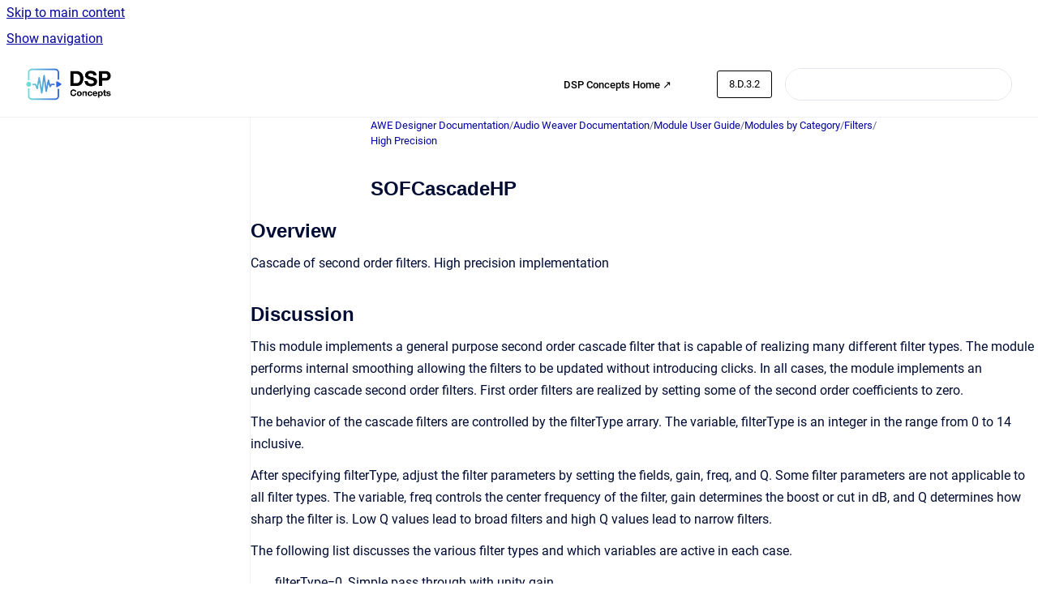

--- FILE ---
content_type: text/html
request_url: https://documentation.dspconcepts.com/awe-designer/latest-version/sofcascadehp
body_size: 8905
content:
<!doctype html>
            
        
    
        
<html class="no-js" lang="en" data-vp-page-id="4044357862" data-vp-page-template="article">
    
    
    
<head>
    <!--CDP_HEAD_START-->
        <!--CDP_HEAD_END-->
    <meta charset="utf-8">
    <meta http-equiv="x-ua-compatible" content="ie=edge">
    <meta name="viewport" content="width=device-width, initial-scale=1">
    <meta name="repository-base-url" content="../../awe-designer/latest-version">
                <meta name="source-last-modified" content="2025-05-14T13:22Z">
    
    <meta name="Help Center Version"
          content="1.4">
    
        
    <link rel="icon" href="https://documentation.dspconcepts.com/awe-designer/document-cover.png?inst-v=a1a4a120-10de-46c0-a854-7abd1a2270f9">
    <link rel="apple-touch-icon" href="https://documentation.dspconcepts.com/awe-designer/document-cover.png?inst-v=a1a4a120-10de-46c0-a854-7abd1a2270f9">

            <link rel="canonical" href="https://documentation.dspconcepts.com/awe-designer/latest-version/sofcascadehp">
                                            <link rel="alternate" hreflang="en" href="https://documentation.dspconcepts.com/awe-designer/latest-version/sofcascadehp">

                                    <link rel="alternate" hreflang="x-default" href="https://documentation.dspconcepts.com/awe-designer/latest-version/sofcascadehp">
                                        
    


<!-- HelpCenter config -->


                                                                                                                                                                                                                                                                                                                                                                                                                                                                            
    
                                                            

    <!-- Primary Meta Tags -->
    <meta name="title" content="SOFCascadeHP">
            <meta name="description" content="Overview Cascade of second order filters. High precision implementation Discussion This module implements a general purpose second order cascade fi...">
    <meta property="og:description" content="Overview Cascade of second order filters. High precision implementation Discussion This module implements a general purpose second order cascade fi...">
    <meta property="twitter:description" content="Overview Cascade of second order filters. High precision implementation Discussion This module implements a general purpose second order cascade fi...">

        
    
    <!-- Open Graph / Facebook -->
    <meta property="og:type" content="website">
    <meta property="og:url" content="https://documentation.dspconcepts.com/awe-designer/latest-version/sofcascadehp">
    <meta property="og:title" content="SOFCascadeHP">
    <meta property="og:image" content="https://documentation.dspconcepts.com/__assets-a1a4a120-10de-46c0-a854-7abd1a2270f9/image/DSP-horizontal%20copy.png">


    <!-- Twitter -->
    <meta property="twitter:card" content="summary_large_image">
    <meta property="twitter:title" content="SOFCascadeHP">
    <meta property="twitter:image" content="https://documentation.dspconcepts.com/__assets-a1a4a120-10de-46c0-a854-7abd1a2270f9/image/DSP-horizontal%20copy.png">

    
    <script>
        var hasCookieNotice = true;
        var usesCookieOptInStrategy = true;
        var cookieRelatedFeatures = [];

        function isSitePreview() {
            var previewStagingUrlMatcher = /\/~preview-([a-f0-9]{8}-[a-f0-9]{4}-[a-f0-9]{4}-[a-f0-9]{4}-[a-f0-9]{12})\//;
            return previewStagingUrlMatcher.test(window.location.href);
        }

        function hasSiteViewerGivenConsentForTracking() {
            try {
                return window.localStorage.getItem('shc-cookies') === 'enabled';
            } catch (e) {
                return false;
            }
        }

        function hasSiteViewerRefusedConsentForTracking() {
            try {
                return window.localStorage.getItem('shc-cookies') === 'disabled';
            } catch (e) {
                return false;
            }
        }

        function areCookiesEnabled() {
                        if (!hasCookieNotice) {
                return true;
            }

                        if (usesCookieOptInStrategy) {
                                if (hasSiteViewerGivenConsentForTracking()) {
                    return true;
                }
            } else {
                                if (!hasSiteViewerRefusedConsentForTracking()) {
                    return true;
                }
            }

            return false;
        }

        var registerCookieRelatedFeature = function (featureFunction) {

                                                
            if (typeof featureFunction === 'function') {
                cookieRelatedFeatures.push(featureFunction);
            }
        }

        var initializeCookieRelatedFeatures = function () {

                                    
            if (!areCookiesEnabled()) {
                return;
            }
            window.scrollHelpCenter.areCookiesEnabled = true;
            for (const cookieRelatedFeature of cookieRelatedFeatures) {
                try {
                    cookieRelatedFeature();
                } catch (e) {
                    console.error(e);
                }
            }
        }

        
        window.scrollHelpCenter = {
            collection: JSON.parse('{\"members\":[{\"name\":\"AWE Designer Documentation\",\"prefix\":\"awe-designer\",\"versions\":{\"available\":[{\"name\":\"8.2025.2\"},{\"name\":\"8.2025.1\"},{\"name\":\"8.D.2.7\"},{\"name\":\"8.D.2.6\"},{\"name\":\"8.D.2.5\"},{\"name\":\"8.D.2.4\"},{\"name\":\"8.D.2.3\"},{\"name\":\"8.D.2.2\"},{\"name\":\"8.D.2.1\"},{\"name\":\"8.D.1.3\"},{\"name\":\"8.D.1.2\"},{\"name\":\"8.D.1.1\"}],\"current\":{\"name\":\"8.2025.2\"}},\"variants\":{\"available\":[]}},{\"name\":\"AWE Core Documentation\",\"prefix\":\"awe-core\",\"versions\":{\"available\":[{\"name\":\"8.D.12\"},{\"name\":\"8.D.11\"},{\"name\":\"8.D.10\"},{\"name\":\"8.D.9\"},{\"name\":\"8.D.8\"},{\"name\":\"8.D.7\"},{\"name\":\"8.D.6\"},{\"name\":\"8.D.5\"},{\"name\":\"8.D.4\"},{\"name\":\"8.D.3\"},{\"name\":\"8.D.2\"}],\"current\":{\"name\":\"8.2025.2\"}},\"variants\":{\"available\":[]}},{\"name\":\"AWE Core OS Documentation\",\"prefix\":\"awe-core-os\",\"versions\":{\"available\":[{\"name\":\"8.B.22\"},{\"name\":\"8.B.21\"},{\"name\":\"8.B.20\"},{\"name\":\"8.B.19\"},{\"name\":\"8.B.18\"},{\"name\":\"8.B.17\"},{\"name\":\"8.B.16\"},{\"name\":\"8.B.15\"},{\"name\":\"8.B.14\"},{\"name\":\"8.B.13\"},{\"name\":\"8.B.12\"},{\"name\":\"8.B.11\"}],\"current\":{\"name\":\"8.2025.2\"}},\"variants\":{\"available\":[]}},{\"name\":\"AWE-Q\",\"prefix\":\"awe-q\",\"versions\":{\"available\":[{\"name\":\"R4.2\"},{\"name\":\"R4.3\"}],\"current\":{\"name\":\"8.2025.2\"}},\"variants\":{\"available\":[]}}],\"currentContentSource\":{\"name\":\"AWE Designer Documentation\",\"prefix\":\"awe-designer\",\"versions\":{\"available\":[{\"name\":\"8.2025.2\"},{\"name\":\"8.2025.1\"},{\"name\":\"8.D.2.7\"},{\"name\":\"8.D.2.6\"},{\"name\":\"8.D.2.5\"},{\"name\":\"8.D.2.4\"},{\"name\":\"8.D.2.3\"},{\"name\":\"8.D.2.2\"},{\"name\":\"8.D.2.1\"},{\"name\":\"8.D.1.3\"},{\"name\":\"8.D.1.2\"},{\"name\":\"8.D.1.1\"}],\"current\":{\"name\":\"8.2025.2\"}},\"variants\":{\"available\":[]}}}'),
            source: {
                confluenceBaseUrl: 'https://dspconcepts.atlassian.net/wiki',
                confluencePageId: '4044357862',
                confluenceSpaceKey: 'DOCHUB',
            },
            contentSourceKey: 'DOCUMENT:00c96f84cc122301b4bfa145b37ec8df',
            siteKey: 'f4abd056-87a0-4202-97e0-16a43221ee79',
            customJsSrc: null,
            isSitePreview: isSitePreview(),
            areCookiesEnabled: areCookiesEnabled(),
            excludePageLabel: 'scroll-help-center-exclude-page',
            hasCookieNotice: hasCookieNotice,
            usesCookieOptInStrategy: usesCookieOptInStrategy,
            registerCookieRelatedFeature: registerCookieRelatedFeature,
            initializeCookieRelatedFeatures: initializeCookieRelatedFeatures,
            isPortal: false,
            isSearch: false,
            isError: false,
            isOverview: false,
            viewportLink: '../../?l=en',
            relSiteRootPath: '../../',
            siteInstanceId: 'a1a4a120-10de-46c0-a854-7abd1a2270f9',
            theme: {
                root: {
                    absoluteLink: '../../?l=en'
                },
                header: {
                    displaySpaceName: false,
                    links: JSON.parse('[{\"url\":\"https:\/\/w.dspconcepts.com\/\",\"text\":\"DSP Concepts Home \u2197\"},{\"url\":\"\",\"text\":\"\"}]'),
                    logo: {
                        url: '../../__assets-a1a4a120-10de-46c0-a854-7abd1a2270f9/image/DSP-horizontal%20copy.png',
                        alt: 'DSP Concepts Documentation'
                    },
                },
                cookieNotice: {
                    display: true,
                    headingText: 'Cookie Notice',
                    descriptionText: 'This website stores cookies on your computer. These cookies are used to collect information about how you interact with our website and allow us to remember you. We use this information in order to improve and customize your browsing experience and for analytics and metrics about our visitors both on this website and other media. To find out more about the cookies we use, see our Privacy Policy.',
                    link: {
                        url: 'https://w.dspconcepts.com/privacy-policy?hsLang=en',
                        text: 'Privacy Policy'
                    }
                }
            },
            integrations: {
                jiraServiceDesk: {
                    key: ''
                },
                intercom: {
                    appId: ''
                },
                zendesk: {
                    url: ''
                },
                aiSearch: {
                    enabled: false
                }
            },
            repository: {
                link: '../../awe-designer/latest-version',
                name: 'AWE Designer Documentation'
            },
            versionLinksForPage: JSON.parse('[{\"name\":\"8.2025.2\",\"toVersionLink\":\"..\/..\/awe-designer\/latest-version\/sofcascadehp\"},{\"name\":\"8.2025.1\",\"toVersionLink\":\"..\/..\/awe-designer\/8.2025.1\/sofcascadehp\"},{\"name\":\"8.D.2.7\",\"toVersionLink\":\"..\/..\/awe-designer\/8.D.2.7\/sofcascadehp\"},{\"name\":\"8.D.2.6\",\"toVersionLink\":\"..\/..\/awe-designer\/8.D.2.6\/sofcascadehp\"},{\"name\":\"8.D.2.5\",\"toVersionLink\":\"..\/..\/awe-designer\/8.D.2.5\/sofcascadehp\"},{\"name\":\"8.D.2.4\",\"toVersionLink\":\"..\/..\/awe-designer\/8.2.D.4\/sofcascadehp\"},{\"name\":\"8.D.2.3\",\"toVersionLink\":\"..\/..\/awe-designer\/8.D.2.3\/sofcascadehp\"},{\"name\":\"8.D.2.2\",\"toVersionLink\":\"..\/..\/awe-designer\/8.D.2.2\/sofcascadehp\"},{\"name\":\"8.D.2.1\",\"toVersionLink\":\"..\/..\/awe-designer\/8.D.2.1\/sofcascadehp\"},{\"name\":\"8.D.1.3\",\"toVersionLink\":\"..\/..\/awe-designer\/8.D.1.3\/sofcascadehp\"},{\"name\":\"8.D.1.2\",\"toVersionLink\":\"..\/..\/awe-designer\/8.D.1.2\/sofcascadehp\"},{\"name\":\"8.D.1.1\",\"toVersionLink\":\"..\/..\/awe-designer\/8.D.1.1\/sofcascadehp\"}]'),
            variantLinksForPage: JSON.parse('[]'),
            languageLinksForPage: JSON.parse('[{\"displayName\":\"English\",\"code\":\"en\",\"toLanguageLink\":\"..\/..\/awe-designer\/latest-version\/sofcascadehp\",\"fallback\":false}]'),
            defaultLanguageCode: 'en'        };
    </script>

    
            
    

    
    <!-- Google Analytics (gtag) -->
    <script>
        window.scrollHelpCenter.registerCookieRelatedFeature(function () {
            if (!window.scrollHelpCenter.isSitePreview) {
                (function(w,d,s,i){var a=d.createElement(s), m=d.getElementsByTagName(s)[0];a.async=true;
                    a.src='https://www.googletagmanager.com/gtag/js?id='+i;m.parentNode.insertBefore(a,m);
                })(window,document,'script','G-Y9D0BBVSFF');

                window.dataLayer = window.dataLayer || [];
                window.gtag = function gtag(){dataLayer.push(arguments);};
                gtag('consent', 'default', {
                    'ad_storage': 'denied',
                    'ad_user_data': 'denied',
                    'ad_personalization': 'denied',
                    'analytics_storage': 'granted'
                });
                gtag('js', new Date());
                gtag('set', 'ads_data_redaction', true);
                gtag('config', 'G-Y9D0BBVSFF', { 'anonymize_ip': true });
            }
        });

    </script>
    <!-- End Google Analytics (gtag) -->

    
        
    <link rel="stylesheet" href="../../__theme/css/app--9d49c7a6f16d6f27f169.css">

    
            <link rel="stylesheet"
              id="theme-asset-custom-css"
              href="../../__assets-a1a4a120-10de-46c0-a854-7abd1a2270f9/css/custom.css">
    
    
<style>
            :root {
                        --_vpt-INTERNAL-footer-background: #fff;
        --_vpt-INTERNAL-footer-foreground: #000;
        --_vpt-INTERNAL-header-background: #FFF;
        --_vpt-INTERNAL-header-foreground: #000;

        /* @deprecated */
        --vp-portal-banner-background-image: url('../../__assets-a1a4a120-10de-46c0-a854-7abd1a2270f9/image/Untitled%20design%20(7).png');
        /* @deprecated */
        --vp-portal-banner-text-color: #FFF;
        /* @deprecated */
        --vp-space-banner-background-image: url('../header-background--b27bdbd2502a69f032bd.jpg');
        /* @deprecated */
        --vp-space-banner-text-color: #FFF;
    }
</style>

    <title>SOFCascadeHP</title>

        </head>
    <!-- pageid attribute is deprecated - please use data-vp-page-id on html element instead -->
    <body pageid="4044357862" class="flex flex-col min-h-screen">
                    <div id="vp-js-cookies__notice"></div>
            <vp-a11y-skip-controller>
                <a class="vp-a11y-skip-trigger" href="#content">
                    <i18n-message i18nkey="navigation.skip.to.main.label">
                        Skip to main content
                    </i18n-message>
                </a>
            </vp-a11y-skip-controller>
            <button type="button" class="vp-a11y-skip-trigger vp-js-a11y-navigation-toggle">
                <i18n-message i18nkey="navigation.open.label">
                    Show navigation
                </i18n-message>
            </button>
        
        

<header data-vp-component="header" class="header hc-header-background-color">
    <div class="header__navigation relative">
        <div class="hc-header-background-color relative z-10" id="site-navigation">
            <div class="top-bar header__navigation--large vp-container hc-header-background-color hc-header-font-color">
                <div class="top-bar-left">
                    <ul class="flex flex-wrap flex-row gap-4 items-center relative m-0 p-0 list-none hc-header-background-color">
                        <li class="leading-none align-self-center header__navigation--logo">
                            <vp-localized-link>
                                <a href="../../?l=en">
                                    <img src="../../__assets-a1a4a120-10de-46c0-a854-7abd1a2270f9/image/DSP-horizontal%20copy.png" alt="">
                                    <i18n-message class="sr-only" i18nKey="header.home.label">
                                        Go to homepage
                                    </i18n-message>
                                </a>
                            </vp-localized-link>
                        </li>
                                            </ul>
                </div>
                <div class="top-bar-right no-print">
                    <div class="header__navigation--large__menu hc-header-background-color">
                        <ul class="flex flex-row m-0 p-0 list-none render-links">
                            
    <li class="order-6 lg:order-2 render-links--link
                              render-links--link--border">
        <a href="https://w.dspconcepts.com/"
           class="block px-4 py-3 hc-header-font-color"
           rel="noopener">
            DSP Concepts Home ↗
        </a>
    </li>
        <li class="order-6 lg:order-2 render-links--link
                              ">
        <a href=""
           class="block px-4 py-3 hc-header-font-color"
           rel="noopener">
            
        </a>
    </li>
                            </ul>
                                                    <div id="vp-js-desktop__navigation__picker" class="ml-2 my-auto">
                                <!-- These are just placeholders and will be replaced by the actual pickers which are rendered by preact -->
                                                                    <div class="vp-picker vp-version-picker">
                                        <button class="vp-button vp-button--variant-outline vp-picker__button">
                                            8.D.3.2
                                        </button>
                                    </div>
                                                                                            </div>
                                                                            <div class="my-auto list-none ml-4">
                                    

        
        
    
    <div
        data-vp-id="search-bar-placeholder"
        data-vp-component="search-bar"
        data-vp-variant=""
        class="vp-search-bar "
        aria-hidden="true"
    >
        <form
            action="/search.html"
            method="GET"
            class="vp-search-bar__input-container"
        >
            <div
                data-vp-component="search-input"
                data-vp-variant="border"
                class="vp-search-input vp-search-input--border"
            >
                <input
                    type="search"
                    autocomplete="off"
                    value=""
                    class="vp-search-input__input"
                    style="margin-right: 0;"
                >
            </div>
        </form>
    </div>

    
    <script data-vp-id="search-bar-config" type="application/json">
        {
            "hasContentSourceFilter": false,
            "hasQuickSearch": true,
            "variant": ""
        }
    </script>
                            </div>
                                            </div>

                    <button type="button" class="vp-js-header-search-toggle vp-button header__navigation--button hc-header-font-color">
                        <svg
                            data-vp-id="header-search-toggle-icon"
                            data-vp-component="icon"
                            xmlns="http://www.w3.org/2000/svg"
                            width="20"
                            height="20"
                            viewBox="0 0 20 20"
                            fill="none"
                            aria-hidden="true"
                        >
                            <path d="M8.99452 14.5C10.5121 14.5 11.809 13.9669 12.8854 12.9007C13.9618 11.8345 14.5 10.5361 14.5 9.00548C14.5 7.48794 13.9631 6.19097 12.8893 5.11458C11.8155 4.03819 10.519 3.5 9 3.5C7.46786 3.5 6.16816 4.0369 5.1009 5.11071C4.03363 6.18453 3.5 7.48096 3.5 9C3.5 10.5321 4.0331 11.8318 5.09929 12.8991C6.1655 13.9664 7.46391 14.5 8.99452 14.5ZM9 16C8.02913 16 7.11974 15.816 6.27185 15.4479C5.42395 15.0799 4.68056 14.5799 4.04167 13.9479C3.40278 13.316 2.90278 12.576 2.54167 11.728C2.18056 10.88 2 9.97053 2 8.99956C2 8.04152 2.18403 7.13542 2.55208 6.28125C2.92014 5.42708 3.41864 4.68387 4.04758 4.0516C4.67653 3.41935 5.41569 2.91935 6.26508 2.5516C7.11449 2.18387 8.02548 2 8.99806 2C9.95769 2 10.8646 2.18403 11.7188 2.55208C12.5729 2.92014 13.316 3.42014 13.9479 4.05208C14.5799 4.68403 15.0799 5.42612 15.4479 6.27835C15.816 7.13058 16 8.0381 16 9.00094C16 9.83365 15.8615 10.6213 15.5846 11.3638C15.3078 12.1062 14.9254 12.7836 14.4375 13.3958L18 16.9583L16.9375 18L13.375 14.4583C12.7668 14.9459 12.0939 15.3247 11.3564 15.5948C10.6188 15.8649 9.83333 16 9 16Z" fill="currentColor"></path>
                        </svg>
                        <i18n-message class="sr-only" i18nKey="search.form.show.label"></i18n-message>
                    </button>
                </div>
            </div>
        </div>
    </div>
</header>

        <div class="flex flex-col flex-grow hc-main-wrapper">
                            


<div class="vp-article vp-container article">
    <div class="vp-article__aside-left no-print">
        <div id="vp-js-desktop__navigation" class="vp-article__aside-left__inner"></div>
    </div>

    <main id="article-content" class="vp-article__content-panel">
                    
    <i18n-message i18nkey="breadcrumb.label" attribute="aria-label" class="vp-breadcrumbs__wrapper">
        <nav class="vp-breadcrumbs" aria-label="Breadcrumb" role="navigation">
            <div class="breadcrumbs-wrapper">
                <ol class="breadcrumbs breadcrumbs--fit-content">
                                            <li>
                                                            <a href="../../awe-designer/latest-version/" rel="prev">AWE Designer Documentation</a>
                                                                                        <span aria-hidden="true">/</span>
                                                    </li>
                                            <li>
                                                            <a href="../../awe-designer/latest-version/audio-weaver-documentation" rel="prev" class="js-breadcrumbs-truncate">Audio Weaver Documentation</a>
                                                                                        <span aria-hidden="true">/</span>
                                                    </li>
                                            <li>
                                                            <a href="../../awe-designer/latest-version/module-user-guide" rel="prev" class="js-breadcrumbs-truncate">Module User Guide</a>
                                                                                        <span aria-hidden="true">/</span>
                                                    </li>
                                            <li>
                                                            <a href="../../awe-designer/latest-version/modules-by-category" rel="prev" class="js-breadcrumbs-truncate">Modules by Category</a>
                                                                                        <span aria-hidden="true">/</span>
                                                    </li>
                                            <li>
                                                            <a href="../../awe-designer/latest-version/filters" rel="prev" class="js-breadcrumbs-truncate">Filters</a>
                                                                                        <span aria-hidden="true">/</span>
                                                    </li>
                                            <li>
                                                            <a href="../../awe-designer/latest-version/high-precision" rel="prev" class="js-breadcrumbs-truncate">High Precision</a>
                                                                                </li>
                                    </ol>
            </div>
        </nav>
    </i18n-message>
                        <div id="content" class="vp-a11y-skip-target" tabindex="-1"></div>
                    <div class="vp-article__aside-right no-print">
                <vp-toc data-vp-component="toc" for="main-content">
                    <vp-a11y-skip-controller slot="afterbegin">
                        <a class="vp-a11y-skip-trigger"  href="#article-inner-content">
                            <i18n-message i18nkey="navigation.skip.toc.label">
                                Skip table of contents
                            </i18n-message>
                        </a>
                    </vp-a11y-skip-controller>
                </vp-toc>
            </div>
                <div id="article-inner-content" class="vp-article__wrapper" tabindex="-1">
            <header class="article-header">
                <!-- CSS class article__heading is deprecated and will be removed in the future -->
                <h1 class="vp-article__heading article__heading"><span>SOFCascadeHP</span></h1>
            </header>

            <section id="main-content" class="vp-article__content wiki-content article__content">
                    <h2 id="id-(8.D.3.2)SOFCascadeHP-Overview">Overview</h2><p>Cascade of second order filters. High precision implementation</p><h2 id="id-(8.D.3.2)SOFCascadeHP-Discussion">Discussion</h2><p>This module implements a general purpose second order cascade filter that is capable of realizing many different filter types. The module performs internal smoothing allowing the filters to be updated without introducing clicks. In all cases, the module implements an underlying cascade second order filters. First order filters are realized by setting some of the second order coefficients to zero.</p><p>The behavior of the cascade filters are controlled by the filterType arrary. The variable, filterType is an integer in the range from 0 to 14 inclusive.</p><p>After specifying filterType, adjust the filter parameters by setting the fields, gain, freq, and Q. Some filter parameters are not applicable to all filter types. The variable, freq controls the center frequency of the filter, gain determines the boost or cut in dB, and Q determines how sharp the filter is. Low Q values lead to broad filters and high Q values lead to narrow filters.</p><p>The following list discusses the various filter types and which variables are active in each case.</p><p style="margin-left: 30.0px;">filterType=0, Simple pass through with unity gain.</p><p style="margin-left: 30.0px;">filterType=1, Gain in dB. [gain].</p><p style="margin-left: 30.0px;">filterType=2, 1st order Butterworth low pass filter. [freq].</p><p style="margin-left: 30.0px;">filterType=3, 2nd order Butterworth low pass filter. [freq].</p><p style="margin-left: 30.0px;">filterType=4, 1st order Butterworth high pass filter. [freq].</p><p style="margin-left: 30.0px;">filterType=5, 2nd order Butterworth high pass filter. [freq].</p><p style="margin-left: 30.0px;">filterType=6, 1st order allpass filter. [freq].</p><p style="margin-left: 30.0px;">filterType=7, 2nd order allpass filter. [freq, Q].</p><p style="margin-left: 30.0px;">filterType=8, 2nd order low shelf. It allows you to vary the gain of the low frequencies. The high frequencies have a gain of 1.0. [freq, gain].</p><p style="margin-left: 30.0px;">filterType=9, 2nd order low shelf with Q. It allows you to vary the gain of the low frequencies. The high frequencies have a gain of 1.0. [freq, gain, Q].</p><p style="margin-left: 30.0px;">filterType=10, 2nd order high shelf. It allows you to vary the gain of the high frequencies. The low frequencies have a gain of 1.0. [freq, gain].</p><p style="margin-left: 30.0px;">filterType=11, 2nd order high shelf with Q. It allows you to vary the gain of the high frequencies. The low frequencies have a gain of 1.0. [freq, gain, Q].</p><p style="margin-left: 30.0px;">filterType=12, 2nd order peaking filter. It has unity gain except around the specified frequency. By varying gain, you can get a peak or a notch in the frequency band. [freq, gain, Q].</p><p style="margin-left: 30.0px;">filterType=13, 2nd order notch filter. It has unity gain except around the specified frequency. At the specified frequency, the filter has a true notch with -inf dB gain. [freq, Q].</p><p style="margin-left: 30.0px;">filterType=14, 2nd order bandpass filter. It has unity gain at the specified frequency and falls off in both directions. The bandwidth of the filter is determined by Q. [freq, Q].</p><p style="margin-left: 30.0px;">filterType=15, 1st order Bessel low pass filter. [freq].</p><p style="margin-left: 30.0px;">filterType=16, 1st order Bessel high pass filter. [freq].</p><p style="margin-left: 30.0px;">filterType=17, 1st order asymmetrical low shelf. [freq, gain].</p><p style="margin-left: 30.0px;">filterType=18, 1st order asymmetrical high shelf. [freq, gain].</p><p style="margin-left: 30.0px;">filterType=19, 1st order symmetrical low shelf. [freq, gain].</p><p style="margin-left: 30.0px;">filterType=20, 1st order symmetrical high shelf. [freq, gain].</p><p style="margin-left: 30.0px;">filterType=21, 2nd order Butterworth low pass filter with variable Q. [freq, Q].</p><p style="margin-left: 30.0px;">filterType=22, 2nd order Butterworth high pass filter with variable Q. [freq, Q].</p><h2 id="id-(8.D.3.2)SOFCascadeHP-TypeDefinition">Type Definition</h2><div class="code-macro">
        <div class="code-macro__language">
        <span>CODE</span>
    </div>
    <pre><code class="line-numbers language-">typedef struct _ModuleSOFCascadeHP
{
    ModuleInstanceDescriptor instance;            // Common Audio Weaver module instance structure
    INT32 numStages;                              // Number of cascaded stages of the second order filter.
    FLOAT32 smoothingTime;                        // Time constant of the smoothing process.
    INT32 updateActive;                           // Specifies whether the filter coefficients are updating (=1) or fixed (=0).
    FLOAT32 smoothingCoeff;                       // Smoothing coefficient. This is computed based on the smoothingTime, sample rate, and block size of the module.
    INT32* filterType;                            // Selects the type of filter that is implemented by the module: Bypass=0, Gain=1, Butter1stLPF=2, Butter2ndLPF=3, Butter1stHPF=4, Butter2ndHPF=5, Allpass1st=6, Allpass2nd=7, Shelf2ndLow=8, Shelf2ndLowQ=9, Shelf2ndHigh=10, Shelf2ndHighQ=11, PeakEQ=12, Notch=13, Bandpass=14, Bessel1stLPF=15, Bessel1stHPF=16, AsymShelf1stLow=17, AsymShelf1stHigh=18, SymShelf1stLow=19, SymShelf1stHigh=20, VariableQLPF=21, VariableQHPF=22.
    FLOAT32* freq;                                // Cutoff frequency of the filter, in Hz.
    FLOAT32* gain;                                // Amount of boost or cut to apply, in dB if applicable.
    FLOAT32* Q;                                   // Specifies the Q of the filter, if applicable.
    FLOAT32* targetCoeffs;                        // Matrix of filter target coefficients. The size of the matrix is 5 x numStages. Each column contains the variables for a biquad arranged as [Fb; Gaa; Gab; K; Fa].
    FLOAT32* currentCoeffs;                       // Matrix of filter current coefficients. The size of the matrix is 5 x numStages. Each column contains the variables for a biquad.
    FLOAT32* state;                               // State variables. 2*numChannels per section.
} ModuleSOFCascadeHPClass;</code></pre>
</div><h2 id="id-(8.D.3.2)SOFCascadeHP-Variables">Variables</h2><h3 id="id-(8.D.3.2)SOFCascadeHP-Properties">Properties</h3><div class="table-wrap" data-layout="default" style="--table-inline-size: 760px;"><table data-table-width="760" data-layout="default" data-local-id="632a034b-c107-4bf0-85b1-cefa1a51f419" class="confluenceTable"><colgroup span="1"><col span="1" style="width: 112.0px;"><col span="1" style="width: 108.0px;"><col span="1" style="width: 108.0px;"><col span="1" style="width: 108.0px;"><col span="1" style="width: 108.0px;"><col span="1" style="width: 108.0px;"><col span="1" style="width: 108.0px;"></colgroup><tbody><tr><td colspan="1" rowspan="1" data-highlight-colour="#f4f5f7" class="confluenceTd"><p><strong>Name</strong></p></td><td colspan="1" rowspan="1" data-highlight-colour="#f4f5f7" class="confluenceTd"><p><strong>Type</strong></p></td><td colspan="1" rowspan="1" data-highlight-colour="#f4f5f7" class="confluenceTd"><p><strong>Usage</strong></p></td><td colspan="1" rowspan="1" data-highlight-colour="#f4f5f7" class="confluenceTd"><p><strong>isHidden</strong></p></td><td colspan="1" rowspan="1" data-highlight-colour="#f4f5f7" class="confluenceTd"><p><strong>Default value</strong></p></td><td colspan="1" rowspan="1" data-highlight-colour="#f4f5f7" class="confluenceTd"><p><strong>Range</strong></p></td><td colspan="1" rowspan="1" data-highlight-colour="#f4f5f7" class="confluenceTd"><p><strong>Units</strong></p></td></tr><tr><td colspan="1" rowspan="1" class="confluenceTd"><p>numStages</p></td><td colspan="1" rowspan="1" class="confluenceTd"><p>int</p></td><td colspan="1" rowspan="1" class="confluenceTd"><p>const</p></td><td colspan="1" rowspan="1" class="confluenceTd"><p>0</p></td><td colspan="1" rowspan="1" class="confluenceTd"><p>1</p></td><td colspan="1" rowspan="1" class="confluenceTd"><p>Unrestricted</p></td><td colspan="1" rowspan="1" class="confluenceTd"><p></p></td></tr><tr><td colspan="1" rowspan="1" class="confluenceTd"><p>smoothingTime</p></td><td colspan="1" rowspan="1" class="confluenceTd"><p>float</p></td><td colspan="1" rowspan="1" class="confluenceTd"><p>parameter</p></td><td colspan="1" rowspan="1" class="confluenceTd"><p>0</p></td><td colspan="1" rowspan="1" class="confluenceTd"><p>10</p></td><td colspan="1" rowspan="1" class="confluenceTd"><p>0:1:1000</p></td><td colspan="1" rowspan="1" class="confluenceTd"><p>msec</p></td></tr><tr><td colspan="1" rowspan="1" class="confluenceTd"><p>updateActive</p></td><td colspan="1" rowspan="1" class="confluenceTd"><p>int</p></td><td colspan="1" rowspan="1" class="confluenceTd"><p>parameter</p></td><td colspan="1" rowspan="1" class="confluenceTd"><p>1</p></td><td colspan="1" rowspan="1" class="confluenceTd"><p>1</p></td><td colspan="1" rowspan="1" class="confluenceTd"><p>0:1</p></td><td colspan="1" rowspan="1" class="confluenceTd"><p></p></td></tr><tr><td colspan="1" rowspan="1" class="confluenceTd"><p>smoothingCoeff</p></td><td colspan="1" rowspan="1" class="confluenceTd"><p>float</p></td><td colspan="1" rowspan="1" class="confluenceTd"><p>derived</p></td><td colspan="1" rowspan="1" class="confluenceTd"><p>1</p></td><td colspan="1" rowspan="1" class="confluenceTd"><p>0.06449</p></td><td colspan="1" rowspan="1" class="confluenceTd"><p>Unrestricted</p></td><td colspan="1" rowspan="1" class="confluenceTd"><p></p></td></tr><tr><td colspan="1" rowspan="1" class="confluenceTd"><p>filterType</p></td><td colspan="1" rowspan="1" class="confluenceTd"><p>int*</p></td><td colspan="1" rowspan="1" class="confluenceTd"><p>parameter</p></td><td colspan="1" rowspan="1" class="confluenceTd"><p>0</p></td><td colspan="1" rowspan="1" class="confluenceTd"><p>[1 x 1]</p></td><td colspan="1" rowspan="1" class="confluenceTd"><p>0:22</p></td><td colspan="1" rowspan="1" class="confluenceTd"><p></p></td></tr><tr><td colspan="1" rowspan="1" class="confluenceTd"><p>freq</p></td><td colspan="1" rowspan="1" class="confluenceTd"><p>float*</p></td><td colspan="1" rowspan="1" class="confluenceTd"><p>parameter</p></td><td colspan="1" rowspan="1" class="confluenceTd"><p>0</p></td><td colspan="1" rowspan="1" class="confluenceTd"><p>[1 x 1]</p></td><td colspan="1" rowspan="1" class="confluenceTd"><p>9.6:0.1:23760</p></td><td colspan="1" rowspan="1" class="confluenceTd"><p>Hz</p></td></tr><tr><td colspan="1" rowspan="1" class="confluenceTd"><p>gain</p></td><td colspan="1" rowspan="1" class="confluenceTd"><p>float*</p></td><td colspan="1" rowspan="1" class="confluenceTd"><p>parameter</p></td><td colspan="1" rowspan="1" class="confluenceTd"><p>0</p></td><td colspan="1" rowspan="1" class="confluenceTd"><p>[1 x 1]</p></td><td colspan="1" rowspan="1" class="confluenceTd"><p>-24:0.1:24</p></td><td colspan="1" rowspan="1" class="confluenceTd"><p>dB</p></td></tr><tr><td colspan="1" rowspan="1" class="confluenceTd"><p>Q</p></td><td colspan="1" rowspan="1" class="confluenceTd"><p>float*</p></td><td colspan="1" rowspan="1" class="confluenceTd"><p>parameter</p></td><td colspan="1" rowspan="1" class="confluenceTd"><p>0</p></td><td colspan="1" rowspan="1" class="confluenceTd"><p>[1 x 1]</p></td><td colspan="1" rowspan="1" class="confluenceTd"><p>0:0.1:20</p></td><td colspan="1" rowspan="1" class="confluenceTd"><p></p></td></tr><tr><td colspan="1" rowspan="1" class="confluenceTd"><p>targetCoeffs</p></td><td colspan="1" rowspan="1" class="confluenceTd"><p>float*</p></td><td colspan="1" rowspan="1" class="confluenceTd"><p>derived</p></td><td colspan="1" rowspan="1" class="confluenceTd"><p>0</p></td><td colspan="1" rowspan="1" class="confluenceTd"><p>[5 x 1]</p></td><td colspan="1" rowspan="1" class="confluenceTd"><p>Unrestricted</p></td><td colspan="1" rowspan="1" class="confluenceTd"><p></p></td></tr><tr><td colspan="1" rowspan="1" class="confluenceTd"><p>currentCoeffs</p></td><td colspan="1" rowspan="1" class="confluenceTd"><p>float*</p></td><td colspan="1" rowspan="1" class="confluenceTd"><p>state</p></td><td colspan="1" rowspan="1" class="confluenceTd"><p>0</p></td><td colspan="1" rowspan="1" class="confluenceTd"><p>[5 x 1]</p></td><td colspan="1" rowspan="1" class="confluenceTd"><p>Unrestricted</p></td><td colspan="1" rowspan="1" class="confluenceTd"><p></p></td></tr><tr><td colspan="1" rowspan="1" class="confluenceTd"><p>state</p></td><td colspan="1" rowspan="1" class="confluenceTd"><p>float*</p></td><td colspan="1" rowspan="1" class="confluenceTd"><p>state</p></td><td colspan="1" rowspan="1" class="confluenceTd"><p>1</p></td><td colspan="1" rowspan="1" class="confluenceTd"><p>[2 x 1]</p></td><td colspan="1" rowspan="1" class="confluenceTd"><p>Unrestricted</p></td><td colspan="1" rowspan="1" class="confluenceTd"><p></p></td></tr></tbody></table></div><h3 id="id-(8.D.3.2)SOFCascadeHP-Pins">Pins</h3><h4 id="id-(8.D.3.2)SOFCascadeHP-InputPins">Input Pins</h4><p>Name: in</p><p>Description: audio input</p><p>Data type: float</p><p>Channel range: Unrestricted</p><p>Block size range: Unrestricted</p><p>Sample rate range: Unrestricted</p><p>Complex support: Real</p><h4 id="id-(8.D.3.2)SOFCascadeHP-OutputPins">Output Pins</h4><p>Name: out</p><p>Description: audio output</p><p>Data type: float</p><h2 id="id-(8.D.3.2)SOFCascadeHP-MATLABUsage">MATLAB Usage</h2><p><strong>File Name: second_order_filter_cascadeHP_module.m</strong></p><div class="code-macro">
        <div class="code-macro__language">
        <span>CODE</span>
    </div>
    <pre><code class="line-numbers language-"> M=second_order_filter_cascadeHP_module(NAME, ISSMOOTH, NUMSTAGES)
 Creates a general purpose second order cascade filter that implements a
 number of standard filter types. The filter operates on multiple
 interleaved channels, with all channels being processed by the same set
 of coefficients.  This version uses high precision implementation 
 Arguments:
    NAME - name of the module.
    ISSMOOTH - optional argument which specifies whether the filter
         is smoothly updating. By default, ISSMOOTH=1.
    NUMSTAGES - number of second order filter stages.</code></pre>
</div><p></p>

        
<div class="table-overlay full reveal article__content" data-vp-id="js-table-overlay">
    <i18n-message i18nkey="modal.cta.close.label" attribute="title">
        <button class="close-button table-overlay__close"
                data-close
                title="Close modal"
                type="button">
            <span aria-hidden="true">&times;</span>
        </button>
    </i18n-message>
    <div class="table-overlay__content"></div>
</div>

                            </section>

                    </div>
    </main>
</div>
                    </div>

        
    
<footer data-vp-component="footer" class="footer hc-footer-background-color">
    <div class="grid lg:flex footer--alignment hc-footer-font-color vp-container">
                    <div class="flex hc-footer-font-color">
                <img src="../../__theme/footer-logo--f92dd2820b24ad5bb8be.svg" class="footer__logo" alt="">
            </div>
                <div class="grid">
            <div class="footer__links">
                            </div>
                <ul class="footer__attribution-line--copyright hc-footer-font-color">
                    <li>
                    <i18n-message i18nkey="footer.copyright.label" options='{ "date": "2025", "by": "DSP Concepts, Inc. All Rights Reserved. Audio Weaver is a trademark of DSP Concepts, Inc., registered in the U.S. | Privacy Policy | Terms of Use" }'>
                        Copyright &copy; 2025 DSP Concepts, Inc. All Rights Reserved. Audio Weaver is a trademark of DSP Concepts, Inc., registered in the U.S. | Privacy Policy | Terms of Use
                    </i18n-message>
                    </li>
                    <li>
                        <span aria-hidden="true">&bull;</span>
                        <i18n-message i18nkey="footer.poweredBy.label">Powered by</i18n-message>
                        &#32;
                        <a
                            href="https://www.k15t.com/go/scroll-viewport-cloud-help-center"
                            rel="noopener nofollow"
                        >
                            Scroll Viewport
                        </a>
                        &#32;
                        &#38;
                        &#32;
                        <a
                            href="https://www.atlassian.com/software/confluence"
                            rel="noopener nofollow"
                        >
                            Atlassian Confluence
                        </a>
                    </li>
                    <li id="vp-js-cookies__reset-link"></li>
                </ul>
                    </div>
    </div>
</footer>

        
    
    
        
        
            
    
                
                
                
        
        <div id="vp-js-mobile__navigation"></div>

                            <div class="vp-error-log">
                <div class="vp-error-log__backdrop"></div>
                <div class="vp-error-log__modal">
                    <div class="vp-error-log__header">
                        <i18n-message i18nkey="preview.errorLog.header.label" ns="common">
                            JavaScript errors detected
                        </i18n-message>
                    </div>
                    <div class="vp-error-log__content">
                        <p>
                            <i18n-message i18nkey="preview.errorLog.content.0" ns="common">
                                Please note, these errors can depend on your browser setup.
                            </i18n-message>
                        </p>
                        <ul data-error-log-list>
                            <template class="vp-error-log__item--template">
                                <li></li>
                            </template>
                        </ul>
                        <p>
                            <i18n-message i18nkey="preview.errorLog.content.1" ns="common">
                                If this problem persists, please contact our support.
                            </i18n-message>
                        </p>
                    </div>
                    <div class="vp-error-log__footer">
                        <a class="vp-button vp-button--primary" href="https://k15t.jira.com/servicedesk/customer/portal/3" rel="noopener">
                            <i18n-message i18nkey="preview.errorLog.cta.support.label" ns="common">
                                Contact Support
                            </i18n-message>
                        </a>
                        <a class="vp-button vp-button--secondary" id="error-log-close-button" tabindex="0">
                            <i18n-message i18nkey="preview.errorLog.cta.close.label" ns="common">
                                Close
                            </i18n-message>
                        </a>
                    </div>
                </div>
            </div>
        
        <script>
            (function() {
                // set the inapphelp attributes as early as possible to avoid flashing content that should be hidden
                const searchParams = new URL(location.href).searchParams;

                if (searchParams.get('inAppHelp') === 'true') {
                    const inAppHelpClasses = ['vp-in-app-help'];

                    if (searchParams.get('title') === 'false') {
                        inAppHelpClasses.push('vp-in-app-help--no-title');
                    }

                    document.body.classList.add(...inAppHelpClasses);
                }
            }());
        </script>

        <script>
            if(!false) {
                window.scrollHelpCenter.initializeCookieRelatedFeatures();
            }
        </script>

        <script src="../../__theme/js/app--5c3782a4d5eec48f97e4.js"></script>
    </body>
</html>
